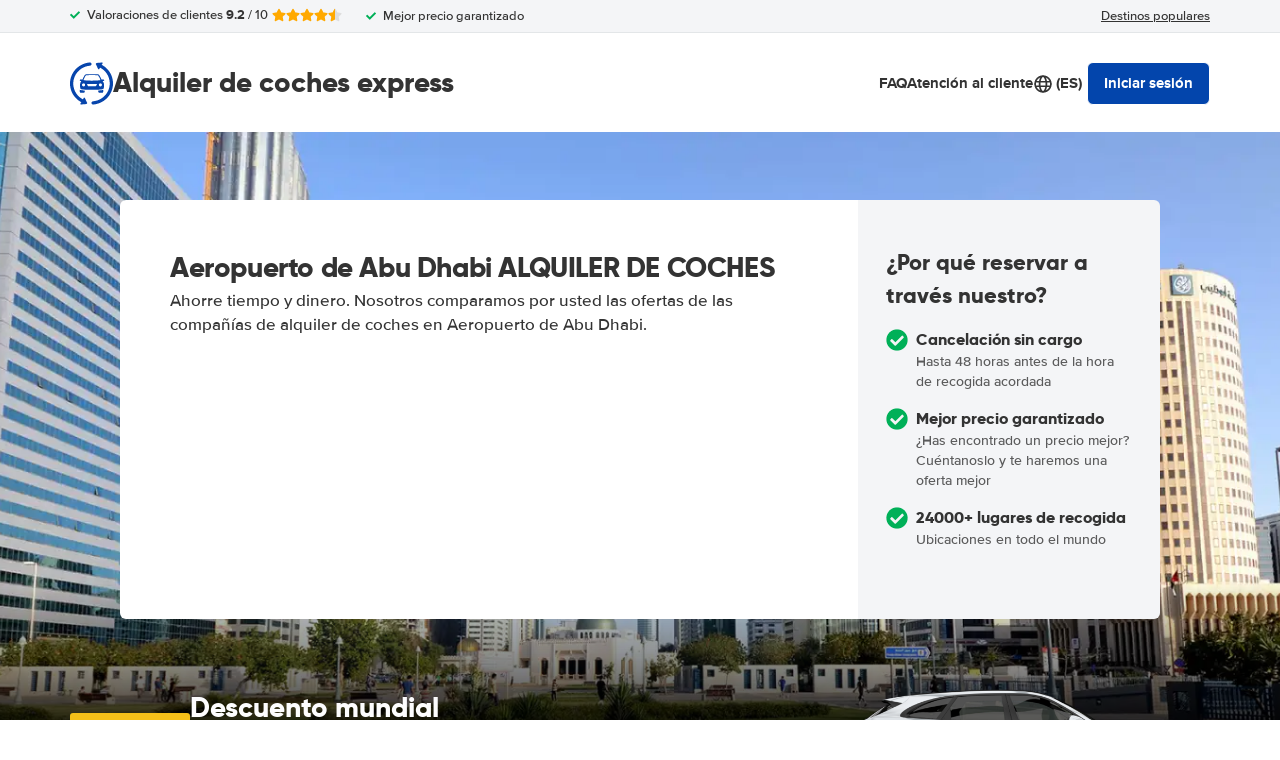

--- FILE ---
content_type: image/svg+xml
request_url: https://cdn.easyterra.com/images/themes/rcg-express/logo.svg
body_size: 9456
content:
<?xml version="1.0" encoding="UTF-8"?>
<svg width="44px" height="43px" viewBox="0 0 44 43" version="1.1" xmlns="http://www.w3.org/2000/svg" xmlns:xlink="http://www.w3.org/1999/xlink">
    <title>express</title>
    <g id="Page-1" stroke="none" stroke-width="1" fill="none" fill-rule="evenodd">
        <g id="express" fill="#0745AC" fill-rule="nonzero">
            <path d="M19.3424076,0.084493834 C19.2578998,0.0939286192 19.1725118,0.103969308 19.0880041,0.114356228 C19.0642362,0.11721263 19.0395882,0.121194283 19.0158204,0.124570032 C18.9084251,0.139717623 18.8010298,0.154605541 18.6945149,0.171138054 C18.4013786,0.216407712 18.1091227,0.26721706 17.8186273,0.323566098 C17.2305943,0.437216309 16.647843,0.573284954 16.0712537,0.731425803 C15.5105096,0.885411885 14.9550473,1.06025836 14.4075075,1.25544589 C14.134618,1.35247703 13.8643692,1.45461507 13.5958811,1.5616869 C13.519296,1.5921552 13.4435911,1.62435465 13.367006,1.65439016 C13.3819709,1.6485908 13.3951752,1.64331078 13.4083795,1.63820388 C13.2772165,1.69403357 13.1469337,1.75098851 13.0166509,1.80924182 C11.962945,2.28037517 10.9462113,2.82923731 9.97525252,3.44933641 C9.49021329,3.7599053 9.01749811,4.08943032 8.55534639,4.43306424 C8.51045166,4.4676873 8.46555692,4.50222381 8.42154247,4.53710655 C8.30974577,4.62427012 8.19970964,4.71238582 8.08967352,4.80154021 C7.87048157,4.97967588 7.65393048,5.1617932 7.44178083,5.34771906 C6.58349908,6.09782776 5.78155581,6.91008487 5.04475394,7.77583461 C4.94704186,7.89078318 4.85021007,8.00677045 4.75513886,8.1236233 C4.71024412,8.17815462 4.66622968,8.23285907 4.62221523,8.28782318 C4.61341234,8.29803699 4.59932771,8.31612754 4.58348251,8.33577613 C4.5526724,8.37559265 4.51393968,8.42527675 4.50161564,8.44137647 C4.45848148,8.49729272 4.4162276,8.55346865 4.37397373,8.60973113 C4.29474773,8.71437934 4.21728229,8.81972002 4.14069715,8.9256666 C3.80266618,9.39091403 3.48312128,9.86862577 3.18206245,10.3575034 C2.88452478,10.8394565 2.60547317,11.3322293 2.34578792,11.8344368 C2.21022342,12.0954948 2.08082094,12.3590628 1.9558199,12.6250545 C1.89155881,12.7628543 1.828178,12.9013466 1.76567748,13.0404448 C1.74719141,13.0825118 1.72870535,13.1246654 1.71021928,13.1668189 C1.26743392,14.2374507 0.896832259,15.3330976 0.617780652,16.4564429 C0.475173837,17.0310127 0.355454535,17.6110356 0.258622747,18.1947804 C0.235735234,18.3313684 0.215488587,18.4682161 0.195241941,18.6051503 C0.189960207,18.6695492 0.176755872,18.7355062 0.168833271,18.7992126 C0.131861134,19.10303 0.10105102,19.4075399 0.0755226392,19.7125691 C-0.0230697266,20.9159802 -0.0248303046,22.127095 0.0684803274,23.3308525 C0.0913678409,23.6257544 0.119537088,23.920137 0.153868359,24.2140003 C0.163551537,24.2957107 0.173234716,24.3773346 0.183798184,24.4589585 C0.201403964,24.5794467 0.219009743,24.6998485 0.238376101,24.8199905 C0.331686733,25.4047741 0.448765167,25.9859222 0.587850826,26.5617038 C0.86074041,27.6863475 1.2207786,28.790477 1.66444425,29.8611953 C1.67236685,29.8816229 1.70141639,29.9482723 1.72166303,29.9964849 C1.72958563,30.0159604 1.73750824,30.0329257 1.74102939,30.0423605 C1.79912846,30.1723701 1.85722754,30.3018604 1.91708719,30.4308313 C2.03680649,30.6881672 2.16092724,30.9432526 2.29032972,31.1960876 C2.5473741,31.6997666 2.82378484,32.194184 3.11868165,32.6777816 C3.41709961,33.1683039 3.73488393,33.6477468 4.06939375,34.1148985 C4.23488807,34.3454881 4.40654443,34.5720095 4.57908107,34.7973191 C4.61869407,34.8464839 4.65830707,34.8957352 4.69792008,34.9447268 C4.78682927,35.0541357 4.87661874,35.1627656 4.96728851,35.2705299 C5.69880865,36.1400881 6.49635047,36.9564135 7.35023078,37.7109366 C7.56238042,37.8979012 7.77717093,38.0811437 7.9954826,38.2604046 C8.11256104,38.3564836 8.23051976,38.4514374 8.35023906,38.5452659 C8.41626073,38.5972871 8.66186136,38.7800968 8.62224836,38.7521387 C9.03246302,39.0517148 9.44531855,39.3467899 9.873139,39.6233416 C10.4136364,39.9727749 10.9699791,40.2981451 11.5386457,40.601876 L10.6565962,42.0975924 C10.4083547,42.518782 10.7455054,43.0402919 11.2393475,42.9975324 L16.6091103,42.532285 C17.3195035,42.4707425 17.753486,41.7349158 17.4541877,41.0979379 L15.1962465,36.284726 C14.9884983,35.842676 14.3608522,35.8139389 14.1126107,36.2351285 L13.2279203,37.7364711 C12.7155921,37.466065 12.2147077,37.1747984 11.7287882,36.8607672 C11.3661091,36.6264556 11.0166344,36.3765637 10.6689202,36.1228632 C10.7023712,36.1464934 10.494623,35.9916418 10.4382845,35.9476705 C10.3379316,35.8682105 10.2375786,35.7877119 10.1389863,35.7063477 C9.95412558,35.5545256 9.77190576,35.3993277 9.59232681,35.2409271 C8.86872927,34.6018719 8.19354762,33.9104493 7.57382418,33.1740167 C7.49635875,33.0826984 7.4206539,32.9906876 7.34494904,32.8979843 C7.31149806,32.8565232 7.27804708,32.8148024 7.2445961,32.7731682 C7.09846813,32.5823951 6.95322045,32.3904968 6.8132545,32.1951361 C6.52980145,31.799481 6.26043302,31.393439 6.00779008,30.9779623 C5.75778801,30.5683714 5.52451143,30.1496054 5.30619976,29.7229627 C5.19704393,29.5089056 5.09140925,29.2927711 4.99017602,29.0748189 C4.93999955,28.9655832 4.88982308,28.8559146 4.84140718,28.7458133 C4.83788603,28.7377634 4.831724,28.7233948 4.82468169,28.7069489 C4.80707591,28.6660937 4.78330811,28.6096581 4.7762658,28.5923465 C4.4003824,27.6854819 4.09492213,26.7503129 3.86428641,25.7977458 C3.74632769,25.31008 3.64773532,24.8178265 3.56850932,24.3225436 C3.55178383,24.2207518 3.53681891,24.1187869 3.52273429,24.0168219 C3.5139314,23.9476624 3.50512851,23.8785028 3.49720591,23.8092567 C3.46815637,23.5604034 3.44350828,23.3110308 3.42414192,23.0613119 C3.34491591,22.0417492 3.34755678,21.0159543 3.43030395,19.9966513 C3.45143088,19.7383632 3.47783955,19.4804214 3.50952995,19.2230855 C3.51657227,19.1690735 3.52713573,19.1132438 3.53153718,19.0587125 C3.54826267,18.9427252 3.56674874,18.8268245 3.58523481,18.7111835 C3.66710168,18.2167661 3.76833491,17.7254648 3.88981479,17.2387511 C4.12573224,16.2873092 4.43999541,15.3594111 4.81499851,14.4525465 C4.83084371,14.4168847 4.84668892,14.3811364 4.86253412,14.3455612 C4.91447117,14.2276697 4.9681688,14.110384 5.02274671,13.9936177 C5.12838139,13.7683947 5.23841751,13.5451625 5.35285508,13.3240942 C5.57380761,12.8986633 5.80972506,12.4812823 6.06148771,12.0730763 C6.31677151,11.659071 6.58702023,11.2544139 6.87311415,10.8604035 C6.93825554,10.7706432 7.00427721,10.6814888 7.07117917,10.5928537 C7.10727102,10.5450739 7.14336287,10.4975537 7.17945472,10.4502067 C7.19001818,10.4366172 7.22258888,10.3944636 7.24899755,10.3607926 C7.26220188,10.344087 7.27452593,10.3287663 7.28068795,10.3201105 C7.31854037,10.2736291 7.3563928,10.2272342 7.39336494,10.1810124 C7.47435152,10.082077 7.5562184,9.98383402 7.63984585,9.88645665 C8.26397074,9.15322669 8.94267354,8.46526639 9.66891195,7.82993315 C9.8493712,7.67248476 10.0324713,7.518239 10.2182123,7.36728244 C10.3115229,7.29180416 10.4048335,7.2171049 10.4990245,7.14335777 C10.5368769,7.1138416 10.5747293,7.08458511 10.6125817,7.05524207 C11.0043103,6.76423521 11.4039615,6.48508674 11.8159368,6.22203801 C12.6372464,5.69680611 13.4990493,5.23190491 14.390782,4.83287408 C14.5016985,4.78362277 14.6117346,4.7353236 14.7235313,4.68797656 C14.7120875,4.69230444 14.7006438,4.69680544 14.6883197,4.70173922 C14.7534611,4.67629127 14.8177222,4.64902561 14.8819833,4.62323142 C15.1090979,4.53251899 15.337973,4.44604789 15.5686087,4.36390467 C16.032521,4.19857953 16.5034756,4.05039281 16.9788317,3.92003697 C17.4665117,3.78604571 17.9603539,3.67083746 18.4577171,3.57449879 C18.7050783,3.52680551 18.9524395,3.48378636 19.200681,3.44544131 C19.2904705,3.43141897 19.3811403,3.41886811 19.47181,3.40605757 C19.492937,3.40311461 19.5131836,3.39982542 19.5334303,3.39740181 C19.605614,3.38857293 19.6769174,3.38009028 19.7491011,3.37204041 C19.9850185,3.34564033 20.2218163,3.32348156 20.458614,3.30556413 C21.3309804,3.23952063 22,2.51659103 22,1.65646754 C22,0.695244701 21.1698875,-0.0683669979 20.1954076,0.00486078454 C19.910194,0.0262405272 19.6258606,0.0527271719 19.3424076,0.084493834 Z" id="Path"></path>
            <path d="M24.6575373,42.9155063 C24.7429235,42.905985 24.8274295,42.8960309 24.9128158,42.885644 C24.9357028,42.882701 24.9603504,42.8788059 24.984998,42.8754302 C25.0915107,42.8602826 25.1989037,42.8453947 25.3062968,42.8288623 C25.5985466,42.7835927 25.8907965,42.7327834 26.1821661,42.6764345 C26.7693067,42.5627845 27.3520459,42.4267161 27.9286232,42.2684889 C28.4902359,42.1145897 29.0456867,41.9397435 29.5932151,41.7445564 C29.8652187,41.6475254 30.1354618,41.5453875 30.4039444,41.4383159 C30.480528,41.4078476 30.5562312,41.3756483 30.6328148,41.3455262 C30.6178502,41.3514122 30.6046461,41.3566922 30.5914421,41.3617991 C30.7226024,41.3059695 30.8537627,41.2489281 30.9840428,41.1907614 C32.0368466,40.7196289 33.0544395,40.1707677 34.0244978,39.5506698 C34.5104072,39.2401014 34.9822323,38.9104904 35.4443745,38.5669437 C35.4892683,38.5322341 35.5341621,38.4977842 35.5790559,38.4629016 C35.68997,38.3757382 35.8008841,38.2876226 35.9100377,38.1984684 C36.1301053,38.020333 36.3457717,37.838216 36.5587972,37.6522905 C37.4161808,36.9021831 38.2181074,36.0899275 38.954894,35.2241793 C39.0526041,35.1092309 39.1494338,34.9932439 39.2453834,34.8763912 C39.2893969,34.82186 39.3342907,34.7670691 39.3783042,34.7121916 C39.3862267,34.7019779 39.400311,34.6838873 39.4161559,34.6642388 C39.4469653,34.6244223 39.4856973,34.5747383 39.498021,34.5586386 C39.5411543,34.5027225 39.5834073,34.4465466 39.6265406,34.3901977 C39.7048847,34.2855497 39.7823485,34.1802958 39.8598123,34.0743494 C40.196956,33.6091028 40.5173745,33.1313053 40.8184271,32.6425151 C41.1150783,32.1605629 41.3941241,31.667791 41.653804,31.1655843 C41.7893657,30.9045269 41.9196457,30.6409593 42.0437639,30.374968 C42.1089039,30.2371685 42.1722834,30.0986765 42.2339024,29.9595786 C42.2523881,29.9175116 42.2708738,29.8753581 42.2893594,29.8332046 C42.7321356,28.7624882 43.1036098,27.6669299 43.3826557,26.5435865 C43.5252595,25.9690178 43.6449763,25.3889959 43.7409258,24.8052521 C43.7638129,24.6686643 43.7849394,24.5318169 43.8051856,24.3948829 C43.8095869,24.3304842 43.822791,24.2645273 43.8307134,24.200821 C43.8685651,23.8970042 43.8993746,23.5924948 43.9240221,23.2874662 C44.0226125,22.0840572 44.0252533,20.8729445 43.9319446,19.6691893 C43.9090575,19.3742878 43.8800086,19.0798192 43.845678,18.786043 C43.8359951,18.7043327 43.8263121,18.6226224 43.8157488,18.5410853 C43.7981434,18.4205972 43.780538,18.3001957 43.7611721,18.1800539 C43.6678634,17.5952714 43.5516676,17.0141243 43.4117046,16.4383437 C43.1397009,15.3136155 42.77879,14.2095745 42.3360138,13.1388581 C42.3272111,13.1184305 42.2990424,13.0517812 42.2787962,13.0035687 C42.2699935,12.9840933 42.2629513,12.967128 42.25855,12.9576932 C42.2013324,12.8276838 42.1423542,12.6981938 42.0824958,12.5692231 C41.9636593,12.3118877 41.8386608,12.0568027 41.7101413,11.8039682 C41.452222,11.3002035 41.175817,10.8058736 40.8818066,10.3222768 C40.5825145,9.83175539 40.2656171,9.35231335 39.930234,8.88516248 C39.7647431,8.65457328 39.5939705,8.42805228 39.4205572,8.20274309 C39.3818253,8.15357843 39.3422131,8.10432721 39.3026009,8.05533566 C39.2136936,7.94592697 39.123906,7.83729729 39.0332381,7.72944664 C38.3008529,6.85997647 37.5033276,6.04365262 36.649465,5.28913082 C36.4382001,5.10216661 36.2225338,4.91892436 36.0042266,4.73966376 C35.8871506,4.64358493 35.7691943,4.54854479 35.6503578,4.45480301 C35.5843375,4.40278194 35.338742,4.21997249 35.3783542,4.24793056 C34.9672677,3.94835503 34.5544208,3.65328049 34.1266092,3.37672925 C33.586123,3.02729659 33.0297919,2.70184036 32.4620173,2.39811007 L33.3431683,0.90248289 C33.5914046,0.481294057 33.2542609,-0.0402149268 32.7613093,0.00245792449 L27.3907778,0.467791086 C26.6803993,0.529333474 26.2464259,1.26515885 26.5457179,1.90213555 L28.8036123,6.71533888 C29.0113562,7.15738807 29.6389892,7.18612516 29.8872255,6.76493633 L30.7727778,5.26359636 C31.2850954,5.53400201 31.7859694,5.82526803 32.2709986,6.13929866 C32.6336701,6.37360984 32.9831376,6.62350136 33.3308445,6.87720142 C33.2973942,6.85357122 33.5060184,7.0084226 33.5614754,7.05239381 C33.6618263,7.13185361 33.7621771,7.21235209 33.8616477,7.29371615 C34.0465046,7.44553801 34.2287206,7.60073563 34.4074156,7.75913586 C35.1309981,8.39818994 35.8061657,9.08961132 36.4267566,9.82604259 C36.5033401,9.91736076 36.5799237,10.0093714 36.6547467,10.1020745 C36.688197,10.1435355 36.7216472,10.1852562 36.7550975,10.2268904 C36.9012225,10.4176632 37.0464671,10.6095612 37.1864302,10.8049214 C37.4707576,11.2005758 37.7392402,11.6066171 37.9927581,12.0220066 C38.2418747,12.4316832 38.4760268,12.8503619 38.6934536,13.2770904 C38.8034875,13.4911471 38.9082397,13.7072812 39.0094708,13.925233 C39.0605265,14.0344686 39.1098217,14.144137 39.1582366,14.2542381 C39.1617576,14.262288 39.1687998,14.27657 39.175842,14.2931024 C39.1925671,14.333871 39.2163344,14.3903931 39.2242569,14.407618 C39.5992522,15.3145676 39.9047061,16.2496484 40.135337,17.2023003 C40.2532933,17.6899653 40.3527639,18.1822178 40.431108,18.6774133 C40.4478331,18.779205 40.4627977,18.8812563 40.4777623,18.983221 C40.486565,19.0523805 40.4953677,19.1215399 40.5032902,19.1906994 C40.5323391,19.4395522 40.5561064,19.6889244 40.5754724,19.9387293 C40.6546967,20.9582902 40.6529362,21.9840832 40.5693105,23.0032979 C40.548184,23.2616721 40.5217759,23.5196134 40.4900861,23.7769489 C40.4839242,23.8309608 40.4724807,23.8867038 40.4680794,23.9413216 C40.4513542,24.0573087 40.4337488,24.1732092 40.4143828,24.28885 C40.3325177,24.7832665 40.2312865,25.2745669 40.1106895,25.7612798 C39.8738966,26.7126333 39.55964,27.6406164 39.1846447,28.5474794 C39.1687998,28.5831411 39.1538352,28.6188893 39.1379903,28.6544645 C39.0851741,28.7722692 39.0314776,28.8895547 38.9769008,29.0063207 C38.8712683,29.2316299 38.7612345,29.4548617 38.6467993,29.6759296 C38.4267316,30.1013598 38.1899388,30.5187401 37.9390616,30.9269453 C37.6837831,31.3409498 37.4126597,31.7455196 37.1265718,32.139616 C37.0614317,32.2293761 36.9954114,32.3185303 36.9293911,32.4071652 C36.8933,32.454945 36.8572089,32.502465 36.8211178,32.549812 C36.8105546,32.5634015 36.7771043,32.605555 36.7515764,32.6392259 C36.7383724,32.6559315 36.7260486,32.6712522 36.7190064,32.6798214 C36.6820351,32.7263893 36.6441834,32.7727841 36.6063318,32.8190058 C36.5253469,32.9179411 36.4434817,33.0161838 36.3607363,33.113561 C35.7366243,33.8467897 35.0570553,34.5347487 34.330832,35.1700809 C34.1503765,35.327529 33.9672802,35.4817744 33.7815431,35.6327307 C33.6891147,35.7082089 33.5949257,35.7828215 33.5007367,35.856655 C33.4628851,35.8861711 33.4250335,35.9154276 33.3871818,35.9447705 C32.9963416,36.2357769 32.5958185,36.5149249 32.184732,36.7779731 C31.3625592,37.3032041 30.5016545,37.7681044 29.60906,38.167048 C29.4990261,38.2163858 29.388112,38.2646849 29.2771979,38.3119453 C29.2877612,38.307704 29.2992047,38.3031164 29.3124087,38.2981826 C29.2472687,38.3237171 29.1830089,38.3509827 29.1178689,38.3767768 C28.8907591,38.4674891 28.6618887,38.5539601 28.4312578,38.6361031 C27.9673551,38.801428 27.4972905,38.9496144 27.0219444,39.07997 C26.5333941,39.2139611 26.0395623,39.3291691 25.5422093,39.425421 C25.2957335,39.4732008 25.0483774,39.5162199 24.8001411,39.5545648 C24.7094732,39.5685872 24.6188053,39.581138 24.5281375,39.5939485 C24.5078912,39.5968915 24.4867647,39.6001807 24.4665185,39.6026043 C24.3952166,39.6114331 24.3230344,39.6199158 24.2508522,39.6279656 C24.0149396,39.6543657 23.7781468,39.6764378 23.541354,39.6944418 C22.6690057,39.7604852 22,40.4834135 22,41.3435354 C22,42.3047565 22.8300953,43.0683669 23.8045549,42.9951392 C24.0897626,42.9737595 24.3740901,42.9472729 24.6575373,42.9155063 Z" id="Path"></path>
            <path d="M31.0974915,21.3613266 C30.2106334,21.3751537 29.5052362,22.082681 29.5146075,22.9500157 C29.5239787,23.8101437 30.2574895,24.5129782 31.1358283,24.5037601 C32.0107594,24.4945421 32.735751,23.7659808 32.7195643,22.9107133 C32.7033777,22.0386019 31.979238,21.3475833 31.0974915,21.3613266 Z M15.4850686,22.9418033 C15.4901524,22.0726249 14.7898668,21.3738129 13.8978971,21.3588126 C13.0127429,21.3440637 12.2766762,22.0674293 12.2826398,22.9457419 C12.2877513,23.7920428 13.0059275,24.4954639 13.8723392,24.5022517 C14.750678,24.5091233 15.4790773,23.8044453 15.4850686,22.9418033 Z M22.4938606,22.0224284 C20.9944656,22.0224284 19.4950706,22.0203334 17.9956756,22.0236854 C17.5024087,22.0247748 17.3132804,22.347239 17.5569321,22.7674983 C17.7792856,23.1498798 18.0084545,23.5279875 18.2410311,23.9045868 C18.3926745,24.151463 18.6133241,24.2810185 18.9166108,24.2807671 C21.302012,24.2782531 23.6874132,24.2784207 26.0728143,24.2811029 C26.3973993,24.2814375 26.6274201,24.1455969 26.7875828,23.8712342 C26.9920457,23.5228757 27.2024722,23.1784558 27.4154544,22.8350415 C27.5304648,22.6479989 27.6224732,22.4586936 27.4955358,22.2452539 C27.3685983,22.0326521 27.156468,22.0203334 26.9341145,22.0207428 C25.4543139,22.023853 23.9736613,22.0223446 22.4938606,22.0224284 Z M22.441893,12.8913625 C20.761889,12.9172568 19.0367328,12.9379555 17.3124285,12.9568944 C16.5499521,12.9652745 16.1180241,13.2591627 15.7670293,13.8805431 C15.1076363,15.0463752 14.5453632,16.255951 13.9754227,17.4633481 C13.7692558,17.9003675 13.9208992,18.130735 14.4082026,18.1801772 C16.2994849,18.3720803 18.195027,18.4857975 20.0948286,18.5437037 C23.6362974,18.6516386 27.168395,18.5238429 30.6928253,18.171043 C31.0685259,18.1334166 31.2286886,17.8780766 31.067674,17.5381819 C30.4338388,16.2022349 29.8417482,14.8466787 29.0503062,13.5870739 C28.7862082,13.1674012 28.4556597,12.9928448 27.9538736,12.9754982 C26.1315974,12.9128154 24.3093213,12.9143238 22.441893,12.8913625 Z M21.5320328,27.9994126 C19.5734481,27.9854179 17.1769718,27.9339644 14.7847552,27.7645199 C13.7266594,27.6895185 12.6719713,27.5822539 11.6275064,27.3791216 C11.032008,27.2633093 10.6810132,26.946795 10.5191467,26.3829017 C9.99265462,24.5581466 9.98072761,22.7343134 10.5302218,20.9151729 C10.696348,20.3651905 10.9928193,19.8847624 11.4494532,19.5070738 C11.6513604,19.3401432 11.6164313,19.2074033 11.3702238,19.109273 C11.1972822,19.0400538 11.0115617,19.0282379 10.827545,19.0041872 C10.3095722,18.9363926 9.97050447,18.573369 10.0020258,18.1302322 C10.036103,17.6664804 10.3913574,17.3557483 10.9161456,17.3483739 C11.452009,17.3408318 11.9878723,17.336558 12.5237357,17.3513907 C12.723087,17.3568377 12.8159473,17.2850207 12.8968806,17.1143192 C13.4736365,15.8888212 14.0376135,14.656284 14.7413068,13.4932174 C14.8213881,13.3615669 14.9099888,13.235531 14.9883662,13.1032101 C15.4151827,12.3833641 16.0021617,12.0644195 16.8958352,12.0481622 C20.4049308,11.9844739 23.9123224,11.9874069 27.420566,12.0366816 C27.8388631,12.0425476 28.2571603,12.0782466 28.6763093,12.0857048 C29.0690486,12.0927441 29.3570006,12.2750939 29.6015042,12.5600993 C30.2361913,13.3003087 30.6698232,14.1594311 31.104307,15.0162908 C31.4570056,15.7103262 31.7926656,16.4127417 32.1206582,17.1180902 C32.1973319,17.2818363 32.2842286,17.3488767 32.4682453,17.3458598 C33.0041086,17.3371446 33.5399719,17.3421726 34.0758353,17.3467817 C34.6048832,17.3513069 34.9805839,17.6803913 34.9993263,18.1486683 C35.0172168,18.5995148 34.6772972,18.9513091 34.1567685,19.0092152 C33.9531575,19.0318413 33.7478426,19.045417 33.562974,19.1403629 C33.4121826,19.2177946 33.3542514,19.3475177 33.4990794,19.4584695 C34.3382294,20.0989564 34.5844369,21.0242811 34.7437476,21.9786846 C34.9720646,23.3457215 34.9252085,24.7089874 34.582733,26.0574207 C34.5571752,26.1594058 34.5145787,26.2575362 34.4890208,26.3595213 C34.3416371,26.941348 33.9753077,27.2585327 33.3670304,27.3751829 C32.3123423,27.5773935 31.248283,27.6882615 30.179964,27.7622573 C27.4469758,27.9515625 24.709728,28.0064518 21.5320328,27.9994126 Z" id="Shape"></path>
            <path d="M31.4345744,30.998001 C30.9636055,30.998001 30.4915514,31.0032644 30.0205825,30.9967099 C29.3759845,30.9876727 29.0070227,30.6447558 29.0037672,30.0601188 C29.0005116,29.6857207 29.0124486,29.3110246 29.0005116,28.9369244 C28.9940006,28.7312537 29.0471745,28.6451521 29.3021922,28.6251908 C30.5241069,28.5297541 31.7514474,28.4693737 32.954914,28.238081 C33.2327206,28.1847517 33.5061864,28.106992 33.7753115,28.022678 C33.9413443,27.9703417 34.0021144,28.0051995 33.9999441,28.1628042 C33.993433,28.8095099 34.0118811,29.4572087 33.9771553,30.1025241 C33.9478554,30.6473379 33.5300604,30.9759542 32.9223586,30.997703 C32.8973994,30.9984975 32.8724402,30.997703 32.847481,30.997703 C32.3765122,30.997703 31.9055433,30.997703 31.4345744,30.998001 Z" id="Path"></path>
            <path d="M10.0007096,28 C11.5337616,28.486578 13.1059276,28.5036923 14.6552771,28.6429676 C14.9355942,28.6681473 15.0116492,28.7458502 14.9986112,28.9872213 C14.9779677,29.3683593 14.9996977,29.7511694 14.9931787,30.1330943 C14.9855732,30.6780971 14.6454986,30.991368 14.0435774,30.9952039 C13.0505161,31.0016956 12.0574547,31.0015972 11.0643934,30.9949089 C10.3798982,30.990286 10.0061421,30.6470159 10.0017961,30.0325722 C9.99853655,29.3614742 10.0007096,28.6903762 10.0007096,28 Z" id="Path"></path>
        </g>
    </g>
</svg>